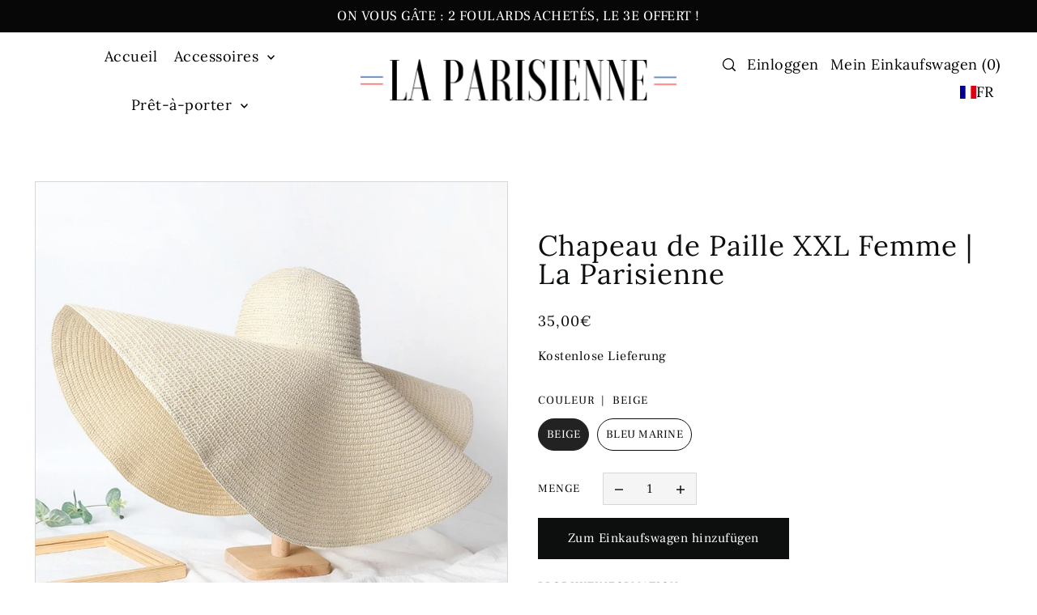

--- FILE ---
content_type: text/html; charset=utf-8
request_url: https://laparisienne-officielle.com/de/cart/?view=ajax
body_size: 346
content:

<template data-options>
  {
    "item_count": 0
  }
</template>
<template data-html="content">
  <div class="ajax-cart__empty-cart a-center pt6 js-cart-empty ">
    <h2>Hast du etwas vergessen?</h2>
    <p>Ihr Einkaufswagen ist momentan leer.</p>
  </div>
  <form class="ajax-cart__cart-form grid__wrapper narrow mb4 js-cart-form hide"
      action="/de/cart"
      method="post">
    <div class="ajax-cart__cart-items span-12 auto mb1 gr2">
      
    </div>

    
<div class="ajax-cart__summary-wrapper hide js-cart-summary">
      <div class="ajax-cart__final-details">
        <div class="subtotal shrink-wrap">
          <p class="title inline-block w50 a-left mb0">Zwischensumme (<span class="js-cart-count inline-block">0</span> Artikel)</p>
          <p class="subtotal-price inline-block w50 a-right mb0"><span class="cart-original-total cart-price block js-cart-subtotal">0,00€</span></p>
        </div><div class="discounts shrink-wrap">
</div>
        <div class="total mt2 pt2 border-top">
          <p class="title a-left">Gesamt</p>
          <p class="total-price inline-block w50 a-right"><span class="cart-original-total cart-price">0,00€</span>
          <span class="cart-total"></span></p>
          
<div class="product__policies rte" data-product-policies>Kostenlose Lieferung
</div>
        </div>
      </div>
      <div class="ajax-cart__buttons">
        <a
          class="ajax-cart__button-view_cart button w50"
          href="/de/cart">Einkaufswagen ansehen</a>
        <input
          class="ajax-cart__button-submit button btn-secondary w50"
          type="submit"
          name="checkout"
          id="checkout"
          value="Kasse" />
      </div>
      <div class="ajax-cart__info-wrapper a-left pt2 hide js-cart-info">
        <ul class="ajax-cart__accordion js-cart-accordion">
          
          
        </ul>
      </div>
    </div>
  </form>

</template>


--- FILE ---
content_type: text/javascript; charset=utf-8
request_url: https://laparisienne-officielle.com/de/cart/update.js?attributes%5Bhost%5D=https%3A%2F%2Flaparisienne-officielle.com&attributes%5Bsw%5D=1280&attributes%5Bsh%5D=720&attributes%5Bfbp%5D=fb.1.1769099793892.1894147079&attributes%5Bttp%5D=ODPag3uwHplrUDscS1CidwUzsR7&attributes%5Bauid%5D=886504229.1769099792&attributes%5Blocale%5D=de&attributes%5Bcountry%5D=FR
body_size: 630
content:
{"token":"hWN7uM5L33fKro6r98ZJRYCQ?key=a59aa78888c0056711a1a94a0e0ef15d","note":null,"attributes":{"auid":"886504229.1769099792","country":"FR","fbp":"fb.1.1769099793892.1894147079","host":"https://laparisienne-officielle.com","locale":"de","sh":"720","sw":"1280","ttp":"ODPag3uwHplrUDscS1CidwUzsR7"},"original_total_price":0,"total_price":0,"total_discount":0,"total_weight":0.0,"item_count":0,"items":[],"requires_shipping":false,"currency":"EUR","items_subtotal_price":0,"cart_level_discount_applications":[],"discount_codes":[],"items_changelog":{"added":[]}}

--- FILE ---
content_type: text/javascript
request_url: https://laparisienne-officielle.com/cdn/shop/t/9/assets/complementary-products.js?v=150725743297836256211696599545
body_size: -361
content:
console.log("complementary-products.js script loaded"),customElements.get("complementary-products")||customElements.define("complementary-products",class extends HTMLElement{constructor(){super()}connectedCallback(){this.element=this.querySelector(".js-complementary-products"),setTimeout(()=>{this.loadComplementaryProducts(this.element)},1e3)}loadComplementaryProducts=function(element){var baseUrl=element.dataset.baseUrl;if(element!==null){var productId=element.dataset.productId,sectionId=element.dataset.sectionId,limit=element.dataset.limit,intent=element.dataset.intent,complementarySectionUrl=baseUrl+"?section_id="+sectionId+"&product_id="+productId+"&limit="+limit+"&intent="+intent;fetch(complementarySectionUrl).then(response=>response.text()).then(text=>{const html=document.createElement("div");html.innerHTML=text;const recommendations=html.querySelector(".js-complementary-products");recommendations&&recommendations.innerHTML.trim().length&&(element.innerHTML=recommendations.innerHTML),WAU.Quickshop.init()}).catch(error=>{console.log(error)})}}});
//# sourceMappingURL=/cdn/shop/t/9/assets/complementary-products.js.map?v=150725743297836256211696599545
